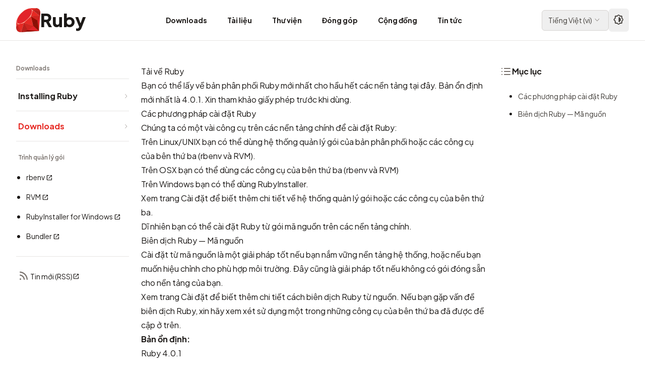

--- FILE ---
content_type: text/html; charset=utf-8
request_url: https://www.ruby-lang.org/vi/downloads/
body_size: 6472
content:
<!DOCTYPE html>

<html lang="vi">

  <head>
  <meta charset="utf-8">

  
    
    
  <title>Tải về Ruby | Ruby</title>
    
  

  <meta name="viewport" content="width=device-width, initial-scale=1.0">

  
  

  

  <meta name="description" content="Bạn có thể lấy về bản phân phối Ruby mới nhất cho hầu hết các nền tảngtại đây.Bản ổn định mới nhất là {{ site.data.downloads.stable[0] }}.Xin tham khảo [giấy...">

  <!-- Open Graph / Facebook -->
  <meta property="og:type" content="website">
  <meta property="og:url" content="https://www.ruby-lang.org/vi/downloads/">
  <meta property="og:title" content="Tải về Ruby | Ruby">
  <meta property="og:description" content="Bạn có thể lấy về bản phân phối Ruby mới nhất cho hầu hết các nền tảngtại đây.Bản ổn định mới nhất là {{ site.data.downloads.stable[0] }}.Xin tham khảo [giấy...">
  <meta property="og:image" content="https://www.ruby-lang.org/images/og-image.png">
  <meta property="og:site_name" content="Ruby Programming Language">
  <meta property="og:locale" content="vi">

  <!-- Twitter Card -->
  <meta name="twitter:card" content="summary">
  <meta name="twitter:url" content="https://www.ruby-lang.org/vi/downloads/">
  <meta name="twitter:title" content="Tải về Ruby | Ruby">
  <meta name="twitter:description" content="Bạn có thể lấy về bản phân phối Ruby mới nhất cho hầu hết các nền tảngtại đây.Bản ổn định mới nhất là {{ site.data.downloads.stable[0] }}.Xin tham khảo [giấy...">
  <meta name="twitter:image" content="https://www.ruby-lang.org/images/twitter-card-square.png">

  <!-- Schema.org -->
  <meta itemprop="name" content="Tải về Ruby | Ruby">
  <meta itemprop="description" content="Bạn có thể lấy về bản phân phối Ruby mới nhất cho hầu hết các nền tảngtại đây.Bản ổn định mới nhất là {{ site.data.downloads.stable[0] }}.Xin tham khảo [giấy...">
  <meta itemprop="image" content="https://www.ruby-lang.org/images/og-image.png">

  <link rel="stylesheet" type="text/css" href="/stylesheets/compiled.css">
  <link rel="preconnect" href="https://fonts.googleapis.com">
  <link rel="preconnect" href="https://fonts.gstatic.com" crossorigin>
  <link href="https://fonts.googleapis.com/css2?family=Noto+Sans+JP:wght@100..900&family=Noto+Sans+KR:wght@100..900&family=Noto+Sans+SC:wght@100..900&family=Noto+Sans+TC:wght@100..900&family=Plus+Jakarta+Sans:ital,wght@0,200..800;1,200..800&family=Material+Icons&family=Material+Symbols+Rounded:opsz,wght,FILL,GRAD@20..24,200..700,0,0&display=swap" rel="stylesheet">
  <link rel="canonical" href="https://www.ruby-lang.org/vi/downloads/">

  <link rel="icon" href="/favicon.ico" sizes="32x32">
  <link rel="icon" href="/images/icon-192.png" type="image/png" sizes="192x192">
  <link rel="apple-touch-icon" href="/images/apple-touch-icon.png">
  
    <link href="" rel="alternate" title="" type="application/rss+xml">


  <!-- Apply theme immediately to prevent flash -->
  <script>
    (function() {
      const theme = localStorage.getItem('theme-preference') || 'auto';
      if (theme === 'dark') {
        document.documentElement.classList.add('dark');
      } else if (theme === 'light') {
        document.documentElement.classList.remove('dark');
      } else if (window.matchMedia('(prefers-color-scheme: dark)').matches) {
        document.documentElement.classList.add('dark');
      }
    })();
  </script>

  <!-- Detect icon font loading to prevent FOUT -->
  <script>
    (function() {
      if (document.fonts && document.fonts.load) {
        document.fonts.load('24px "Material Symbols Rounded"').then(function() {
          document.documentElement.classList.add('fonts-loaded');
        }).catch(function() {
          document.documentElement.classList.add('fonts-loaded');
        });
      } else {
        document.documentElement.classList.add('fonts-loaded');
      }
    })();
  </script>

  <script type="text/javascript" src="/javascripts/navigation-toggle.js" defer></script>
  <script type="text/javascript" src="/javascripts/header-navigation.js" defer></script>
  <script type="text/javascript" src="/javascripts/toc.js" defer></script>
  <script type="text/javascript" src="/javascripts/theme-toggle.js" defer></script>
  
</head>



<body>
  

<header class="fixed top-0 left-0 right-0 w-full bg-white dark:bg-stone-900 border-b border-stone-200 dark:border-stone-700 z-50">
  <div class="container mx-auto">
    <div class="flex items-center justify-between h-20 lg:px-4">
      <!-- Logo -->
      <div class="flex items-center gap-2">
        <a href="/vi/" class="flex items-center gap-2 hover:opacity-80 transition-opacity">
          <img src="/images/header-ruby-logo.svg" alt="Ruby" class="h-10 w-10 sm:h-12 sm:w-12">
          <span class="text-3xl sm:text-4xl font-extrabold font-logo text-stone-900 dark:text-stone-50">Ruby</span>
        </a>
      </div>

      <!-- Desktop Navigation -->
      <nav class="hidden lg:flex items-stretch gap-1 h-20">
        
        <!-- Simple link (no dropdown) -->
        <a href="/vi/documentation/installation/"
           class="flex items-center px-3 xl:px-5 h-full text-sm font-bold text-stone-900 dark:text-stone-300 hover:text-semantic-text-hovered dark:hover:text-ruby-400 hover:bg-stone-100 dark:hover:bg-stone-800 transition-colors">
          Downloads
        </a>
        
        <!-- Simple link (no dropdown) -->
        <a href="/vi/documentation/"
           class="flex items-center px-3 xl:px-5 h-full text-sm font-bold text-stone-900 dark:text-stone-300 hover:text-semantic-text-hovered dark:hover:text-ruby-400 hover:bg-stone-100 dark:hover:bg-stone-800 transition-colors">
          Tài liệu
        </a>
        
        <!-- Simple link (no dropdown) -->
        <a href="/vi/libraries/"
           class="flex items-center px-3 xl:px-5 h-full text-sm font-bold text-stone-900 dark:text-stone-300 hover:text-semantic-text-hovered dark:hover:text-ruby-400 hover:bg-stone-100 dark:hover:bg-stone-800 transition-colors">
          Thư viện
        </a>
        
        <!-- Simple link (no dropdown) -->
        <a href="/vi/community/ruby-core/"
           class="flex items-center px-3 xl:px-5 h-full text-sm font-bold text-stone-900 dark:text-stone-300 hover:text-semantic-text-hovered dark:hover:text-ruby-400 hover:bg-stone-100 dark:hover:bg-stone-800 transition-colors">
          Đóng góp
        </a>
        
        <!-- Simple link (no dropdown) -->
        <a href="/vi/community/"
           class="flex items-center px-3 xl:px-5 h-full text-sm font-bold text-stone-900 dark:text-stone-300 hover:text-semantic-text-hovered dark:hover:text-ruby-400 hover:bg-stone-100 dark:hover:bg-stone-800 transition-colors">
          Cộng đồng
        </a>
        
        <!-- Simple link (no dropdown) -->
        <a href="/vi/news/"
           class="flex items-center px-3 xl:px-5 h-full text-sm font-bold text-stone-900 dark:text-stone-300 hover:text-semantic-text-hovered dark:hover:text-ruby-400 hover:bg-stone-100 dark:hover:bg-stone-800 transition-colors">
          Tin tức
        </a>
        
      </nav>

      <!-- Right section: Language selector + Theme toggle + Mobile menu button -->
      <div class="flex items-center gap-0.5 sm:gap-2">
        <!-- Language Selector -->
        





  

  

  

  

  

  

  

  

  

  

  

  

  

  

  
    
    

<div class="relative group">
  <button class="flex items-center gap-1 px-3 py-1.5 text-sm border border-stone-300 dark:border-stone-600 rounded-md hover:bg-stone-100 dark:hover:bg-stone-800 transition-colors">
    <span class="text-stone-700 dark:text-stone-300">
      
      Tiếng Việt<span class="hidden sm:inline"> (<span lang="und-Latn">vi</span>)</span>
      
    </span>
    <span class="icon-dropdown text-base" aria-hidden="true"></span>
  </button>

  <!-- Language dropdown -->
  <div class="absolute right-0 mt-1 w-56 max-h-[80vh] overflow-y-auto bg-white dark:bg-stone-800 rounded-lg shadow-lg border border-stone-200 dark:border-stone-700 opacity-0 invisible group-hover:opacity-100 group-hover:visible transition-all duration-200 z-50">
    <div class="py-2">
      
      <a href="/bg/downloads/"
         class="flex items-center justify-between px-4 py-2 text-sm text-stone-700 dark:text-stone-300 hover:bg-stone-100 dark:hover:bg-stone-700 transition-colors">
        <span>
          <span lang="bg">Български</span>
          (<span lang="und-Latn">bg</span>)
        </span>
        
      </a>
      
      <a href="/de/downloads/"
         class="flex items-center justify-between px-4 py-2 text-sm text-stone-700 dark:text-stone-300 hover:bg-stone-100 dark:hover:bg-stone-700 transition-colors">
        <span>
          <span lang="de">Deutsch</span>
          (<span lang="und-Latn">de</span>)
        </span>
        
      </a>
      
      <a href="/en/downloads/"
         class="flex items-center justify-between px-4 py-2 text-sm text-stone-700 dark:text-stone-300 hover:bg-stone-100 dark:hover:bg-stone-700 transition-colors">
        <span>
          <span lang="en">English</span>
          (<span lang="und-Latn">en</span>)
        </span>
        
      </a>
      
      <a href="/es/downloads/"
         class="flex items-center justify-between px-4 py-2 text-sm text-stone-700 dark:text-stone-300 hover:bg-stone-100 dark:hover:bg-stone-700 transition-colors">
        <span>
          <span lang="es">Español</span>
          (<span lang="und-Latn">es</span>)
        </span>
        
      </a>
      
      <a href="/fr/downloads/"
         class="flex items-center justify-between px-4 py-2 text-sm text-stone-700 dark:text-stone-300 hover:bg-stone-100 dark:hover:bg-stone-700 transition-colors">
        <span>
          <span lang="fr">Français</span>
          (<span lang="und-Latn">fr</span>)
        </span>
        
      </a>
      
      <a href="/id/downloads/"
         class="flex items-center justify-between px-4 py-2 text-sm text-stone-700 dark:text-stone-300 hover:bg-stone-100 dark:hover:bg-stone-700 transition-colors">
        <span>
          <span lang="id">Indonesia</span>
          (<span lang="und-Latn">id</span>)
        </span>
        
      </a>
      
      <a href="/it/downloads/"
         class="flex items-center justify-between px-4 py-2 text-sm text-stone-700 dark:text-stone-300 hover:bg-stone-100 dark:hover:bg-stone-700 transition-colors">
        <span>
          <span lang="it">Italiano</span>
          (<span lang="und-Latn">it</span>)
        </span>
        
      </a>
      
      <a href="/ja/downloads/"
         class="flex items-center justify-between px-4 py-2 text-sm text-stone-700 dark:text-stone-300 hover:bg-stone-100 dark:hover:bg-stone-700 transition-colors">
        <span>
          <span lang="ja">日本語</span>
          (<span lang="und-Latn">ja</span>)
        </span>
        
      </a>
      
      <a href="/ko/downloads/"
         class="flex items-center justify-between px-4 py-2 text-sm text-stone-700 dark:text-stone-300 hover:bg-stone-100 dark:hover:bg-stone-700 transition-colors">
        <span>
          <span lang="ko">한국어</span>
          (<span lang="und-Latn">ko</span>)
        </span>
        
      </a>
      
      <a href="/pl/downloads/"
         class="flex items-center justify-between px-4 py-2 text-sm text-stone-700 dark:text-stone-300 hover:bg-stone-100 dark:hover:bg-stone-700 transition-colors">
        <span>
          <span lang="pl">polski</span>
          (<span lang="und-Latn">pl</span>)
        </span>
        
      </a>
      
      <a href="/pt/downloads/"
         class="flex items-center justify-between px-4 py-2 text-sm text-stone-700 dark:text-stone-300 hover:bg-stone-100 dark:hover:bg-stone-700 transition-colors">
        <span>
          <span lang="pt">Português</span>
          (<span lang="und-Latn">pt</span>)
        </span>
        
      </a>
      
      <a href="/ru/downloads/"
         class="flex items-center justify-between px-4 py-2 text-sm text-stone-700 dark:text-stone-300 hover:bg-stone-100 dark:hover:bg-stone-700 transition-colors">
        <span>
          <span lang="ru">Русский</span>
          (<span lang="und-Latn">ru</span>)
        </span>
        
      </a>
      
      <a href="/tr/downloads/"
         class="flex items-center justify-between px-4 py-2 text-sm text-stone-700 dark:text-stone-300 hover:bg-stone-100 dark:hover:bg-stone-700 transition-colors">
        <span>
          <span lang="tr">Türkçe</span>
          (<span lang="und-Latn">tr</span>)
        </span>
        
      </a>
      
      <a href="/uk/downloads/"
         class="flex items-center justify-between px-4 py-2 text-sm text-stone-700 dark:text-stone-300 hover:bg-stone-100 dark:hover:bg-stone-700 transition-colors">
        <span>
          <span lang="uk">Українська</span>
          (<span lang="und-Latn">uk</span>)
        </span>
        
      </a>
      
      <a href="/vi/downloads/"
         class="flex items-center justify-between px-4 py-2 text-sm bg-stone-100 dark:bg-stone-700 text-stone-900 dark:text-stone-50 font-medium hover:bg-stone-100 dark:hover:bg-stone-700 transition-colors">
        <span>
          <span lang="vi">Tiếng Việt</span>
          (<span lang="und-Latn">vi</span>)
        </span>
        
        <span class="icon-check" aria-hidden="true"></span>
        
      </a>
      
      <a href="/zh_cn/downloads/"
         class="flex items-center justify-between px-4 py-2 text-sm text-stone-700 dark:text-stone-300 hover:bg-stone-100 dark:hover:bg-stone-700 transition-colors">
        <span>
          <span lang="zh-CN">简体中文</span>
          (<span lang="und-Latn">zh_cn</span>)
        </span>
        
      </a>
      
      <a href="/zh_tw/downloads/"
         class="flex items-center justify-between px-4 py-2 text-sm text-stone-700 dark:text-stone-300 hover:bg-stone-100 dark:hover:bg-stone-700 transition-colors">
        <span>
          <span lang="zh-TW">繁體中文</span>
          (<span lang="und-Latn">zh_tw</span>)
        </span>
        
      </a>
      
    </div>
  </div>
</div>


        <!-- Theme Toggle -->
        <button id="theme-toggle"
                type="button"
                aria-label="Theme: Auto"
                title="Theme: Auto (System)"
                class="ml-1 sm:ml-0 p-2 text-stone-700 dark:text-stone-300 hover:bg-stone-100 dark:hover:bg-stone-800 rounded-md transition-colors">
          <span class="icon-theme-auto text-xl" aria-hidden="true"></span>
        </button>

        <!-- Mobile menu button -->
        <button id="mobile-menu-toggle" class="lg:hidden p-2 text-stone-700 dark:text-stone-300 hover:bg-stone-100 dark:hover:bg-stone-800 rounded-md">
          <span class="icon-menu" aria-hidden="true"></span>
        </button>
      </div>
    </div>
  </div>

  <!-- Mobile Navigation Menu -->
  <div id="mobile-menu" class="hidden lg:hidden border-t border-stone-200 dark:border-stone-700">
    <nav class="container mx-auto px-4 py-4">
      
      <a href="/vi/documentation/installation/"
         class="block px-5 py-2 text-sm font-bold text-stone-900 dark:text-stone-300 hover:text-semantic-text-hovered dark:hover:text-ruby-400 hover:bg-stone-100 dark:hover:bg-stone-800 rounded-md transition-colors mb-2">
        Downloads
      </a>
      
      <a href="/vi/documentation/"
         class="block px-5 py-2 text-sm font-bold text-stone-900 dark:text-stone-300 hover:text-semantic-text-hovered dark:hover:text-ruby-400 hover:bg-stone-100 dark:hover:bg-stone-800 rounded-md transition-colors mb-2">
        Tài liệu
      </a>
      
      <a href="/vi/libraries/"
         class="block px-5 py-2 text-sm font-bold text-stone-900 dark:text-stone-300 hover:text-semantic-text-hovered dark:hover:text-ruby-400 hover:bg-stone-100 dark:hover:bg-stone-800 rounded-md transition-colors mb-2">
        Thư viện
      </a>
      
      <a href="/vi/community/ruby-core/"
         class="block px-5 py-2 text-sm font-bold text-stone-900 dark:text-stone-300 hover:text-semantic-text-hovered dark:hover:text-ruby-400 hover:bg-stone-100 dark:hover:bg-stone-800 rounded-md transition-colors mb-2">
        Đóng góp
      </a>
      
      <a href="/vi/community/"
         class="block px-5 py-2 text-sm font-bold text-stone-900 dark:text-stone-300 hover:text-semantic-text-hovered dark:hover:text-ruby-400 hover:bg-stone-100 dark:hover:bg-stone-800 rounded-md transition-colors mb-2">
        Cộng đồng
      </a>
      
      <a href="/vi/news/"
         class="block px-5 py-2 text-sm font-bold text-stone-900 dark:text-stone-300 hover:text-semantic-text-hovered dark:hover:text-ruby-400 hover:bg-stone-100 dark:hover:bg-stone-800 rounded-md transition-colors mb-2">
        Tin tức
      </a>
      
    </nav>
  </div>
</header>


  <div id="page" class="pt-20">
    




<!-- Mobile Navigation Panel (collapsible, full width) -->

<div class="md:hidden bg-stone-50 dark:bg-stone-800 border-b border-stone-200 dark:border-stone-700">
  <!-- Navigation toggle header -->
  <button id="nav-toggle" class="flex items-center justify-between w-full px-4 py-3 hover:bg-stone-100 dark:hover:bg-stone-700 transition-colors">
    <span class="flex items-center gap-2 text-sm font-bold text-stone-900 dark:text-stone-100">
      <span class="icon-menu text-base relative top-0.5" aria-hidden="true"></span>
      <span id="nav-section-title"></span>
    </span>
    <span id="nav-chevron" class="icon-dropdown text-base text-stone-500 dark:text-stone-400 transition-transform"></span>
  </button>

  <!-- Navigation content panel -->
  <div id="nav-mobile-panel" class="hidden border-t border-stone-200 dark:border-stone-700">
    <div class="px-4 pb-6">
      
























  
      
        
        
        





<div class="md:bg-transparent md:dark:bg-transparent md:p-0 md:border-0">
  
  <div class="mb-1 hidden md:block border-b border-stone-200 dark:border-stone-700 pb-3">
    <h3 class="text-xs font-semibold text-stone-500 dark:text-stone-400">Downloads</h3>
  </div>

  
  <nav class="space-y-0">
    
      


  
  






  


  <div class="border-b border-stone-200 dark:border-stone-700">
    <a href="/vi/documentation/installation/"
       class="flex items-center justify-between py-4 pl-1 text-base group text-stone-900 dark:text-stone-100 hover:text-semantic-text-link-hovered dark:hover:text-ruby-400 font-bold transition-colors"
       >
      <span class="">
        Installing Ruby
        
      </span>
      <svg class="w-3 h-3 text-stone-400 dark:text-stone-500 flex-shrink-0" fill="none" stroke="currentColor" viewBox="0 0 24 24">
        <path stroke-linecap="round" stroke-linejoin="round" stroke-width="2" d="M9 5l7 7-7 7"></path>
      </svg>
    </a>
  </div>




    
      


  
  






  


  <div class="border-b border-stone-200 dark:border-stone-700">
    <a href="/vi/downloads/"
       class="flex items-center justify-between py-4 pl-1 text-base group text-semantic-text-link font-bold transition-colors"
       >
      <span class="">
        Downloads
        
      </span>
      <svg class="w-3 h-3 text-stone-400 dark:text-stone-500 flex-shrink-0" fill="none" stroke="currentColor" viewBox="0 0 24 24">
        <path stroke-linecap="round" stroke-linejoin="round" stroke-width="2" d="M9 5l7 7-7 7"></path>
      </svg>
    </a>
  </div>




    
      


  

  
    
    <div class="pt-6 mt-6 border-b border-stone-200 dark:border-stone-700 pb-6">
      <h4 class="text-xs font-semibold text-stone-500 dark:text-stone-400 mb-4 pl-1">Trình quản lý gói</h4>
      <ul class="space-y-2 list-disc pl-5 marker:text-stone-400 dark:marker:text-stone-500">
        
          






          


  <li class="list-item">
    <a href="https://github.com/rbenv/rbenv"
       class="block py-1 text-sm text-stone-900 dark:text-stone-100 hover:text-semantic-text-link-hovered dark:hover:text-ruby-400 font-normal transition-colors"
       target="_blank" rel="noopener noreferrer">
      rbenv<span class="icon-external text-xs inline-block align-baseline ml-0.5" aria-hidden="true"></span>
    </a>
  </li>


        
          






          


  <li class="list-item">
    <a href="https://rvm.io/"
       class="block py-1 text-sm text-stone-900 dark:text-stone-100 hover:text-semantic-text-link-hovered dark:hover:text-ruby-400 font-normal transition-colors"
       target="_blank" rel="noopener noreferrer">
      RVM<span class="icon-external text-xs inline-block align-baseline ml-0.5" aria-hidden="true"></span>
    </a>
  </li>


        
          






          


  <li class="list-item">
    <a href="https://rubyinstaller.org/"
       class="block py-1 text-sm text-stone-900 dark:text-stone-100 hover:text-semantic-text-link-hovered dark:hover:text-ruby-400 font-normal transition-colors"
       target="_blank" rel="noopener noreferrer">
      RubyInstaller for Windows<span class="icon-external text-xs inline-block align-baseline ml-0.5" aria-hidden="true"></span>
    </a>
  </li>


        
          






          


  <li class="list-item">
    <a href="https://bundler.io/"
       class="block py-1 text-sm text-stone-900 dark:text-stone-100 hover:text-semantic-text-link-hovered dark:hover:text-ruby-400 font-normal transition-colors"
       target="_blank" rel="noopener noreferrer">
      Bundler<span class="icon-external text-xs inline-block align-baseline ml-0.5" aria-hidden="true"></span>
    </a>
  </li>


        
      </ul>
    </div>
  



    
  </nav>

  
  
  <div class="pt-6">
    <p class="pl-1">
      <a href="/vi/feeds/news.rss" target="_blank" rel="noopener noreferrer" class="text-sm font-normal text-stone-900 dark:text-stone-100 hover:text-semantic-text-link-hovered dark:hover:text-ruby-400 transition-colors inline-flex items-center gap-1">
        <span class="icon-rss-feed" aria-hidden="true"></span>
        Tin mới (RSS)<span class="icon-external text-xs" aria-hidden="true"></span>
      </a>
    </p>
  </div>
  
</div>

    </div>
  </div>
</div>


<div class="container px-4 md:px-6 lg:px-8 py-6 md:py-8 lg:py-12">
  
    <!-- Other pages: 3-column layout -->
    <div class="flex flex-col md:flex-row gap-6 md:gap-8 lg:gap-8">
      <!-- Desktop Navigation (hidden on mobile) -->
      <div class="hidden md:block md:w-40 lg:w-44 xl:w-56 flex-shrink-0 sticky top-24 self-start max-h-[calc(100vh-6rem)] overflow-y-auto">
        
























  
      
        
        
        





<div class="md:bg-transparent md:dark:bg-transparent md:p-0 md:border-0">
  
  <div class="mb-1 hidden md:block border-b border-stone-200 dark:border-stone-700 pb-3">
    <h3 class="text-xs font-semibold text-stone-500 dark:text-stone-400">Downloads</h3>
  </div>

  
  <nav class="space-y-0">
    
      


  
  






  


  <div class="border-b border-stone-200 dark:border-stone-700">
    <a href="/vi/documentation/installation/"
       class="flex items-center justify-between py-4 pl-1 text-base group text-stone-900 dark:text-stone-100 hover:text-semantic-text-link-hovered dark:hover:text-ruby-400 font-bold transition-colors"
       >
      <span class="">
        Installing Ruby
        
      </span>
      <svg class="w-3 h-3 text-stone-400 dark:text-stone-500 flex-shrink-0" fill="none" stroke="currentColor" viewBox="0 0 24 24">
        <path stroke-linecap="round" stroke-linejoin="round" stroke-width="2" d="M9 5l7 7-7 7"></path>
      </svg>
    </a>
  </div>




    
      


  
  






  


  <div class="border-b border-stone-200 dark:border-stone-700">
    <a href="/vi/downloads/"
       class="flex items-center justify-between py-4 pl-1 text-base group text-semantic-text-link font-bold transition-colors"
       >
      <span class="">
        Downloads
        
      </span>
      <svg class="w-3 h-3 text-stone-400 dark:text-stone-500 flex-shrink-0" fill="none" stroke="currentColor" viewBox="0 0 24 24">
        <path stroke-linecap="round" stroke-linejoin="round" stroke-width="2" d="M9 5l7 7-7 7"></path>
      </svg>
    </a>
  </div>




    
      


  

  
    
    <div class="pt-6 mt-6 border-b border-stone-200 dark:border-stone-700 pb-6">
      <h4 class="text-xs font-semibold text-stone-500 dark:text-stone-400 mb-4 pl-1">Trình quản lý gói</h4>
      <ul class="space-y-2 list-disc pl-5 marker:text-stone-400 dark:marker:text-stone-500">
        
          






          


  <li class="list-item">
    <a href="https://github.com/rbenv/rbenv"
       class="block py-1 text-sm text-stone-900 dark:text-stone-100 hover:text-semantic-text-link-hovered dark:hover:text-ruby-400 font-normal transition-colors"
       target="_blank" rel="noopener noreferrer">
      rbenv<span class="icon-external text-xs inline-block align-baseline ml-0.5" aria-hidden="true"></span>
    </a>
  </li>


        
          






          


  <li class="list-item">
    <a href="https://rvm.io/"
       class="block py-1 text-sm text-stone-900 dark:text-stone-100 hover:text-semantic-text-link-hovered dark:hover:text-ruby-400 font-normal transition-colors"
       target="_blank" rel="noopener noreferrer">
      RVM<span class="icon-external text-xs inline-block align-baseline ml-0.5" aria-hidden="true"></span>
    </a>
  </li>


        
          






          


  <li class="list-item">
    <a href="https://rubyinstaller.org/"
       class="block py-1 text-sm text-stone-900 dark:text-stone-100 hover:text-semantic-text-link-hovered dark:hover:text-ruby-400 font-normal transition-colors"
       target="_blank" rel="noopener noreferrer">
      RubyInstaller for Windows<span class="icon-external text-xs inline-block align-baseline ml-0.5" aria-hidden="true"></span>
    </a>
  </li>


        
          






          


  <li class="list-item">
    <a href="https://bundler.io/"
       class="block py-1 text-sm text-stone-900 dark:text-stone-100 hover:text-semantic-text-link-hovered dark:hover:text-ruby-400 font-normal transition-colors"
       target="_blank" rel="noopener noreferrer">
      Bundler<span class="icon-external text-xs inline-block align-baseline ml-0.5" aria-hidden="true"></span>
    </a>
  </li>


        
      </ul>
    </div>
  



    
  </nav>

  
  
  <div class="pt-6">
    <p class="pl-1">
      <a href="/vi/feeds/news.rss" target="_blank" rel="noopener noreferrer" class="text-sm font-normal text-stone-900 dark:text-stone-100 hover:text-semantic-text-link-hovered dark:hover:text-ruby-400 transition-colors inline-flex items-center gap-1">
        <span class="icon-rss-feed" aria-hidden="true"></span>
        Tin mới (RSS)<span class="icon-external text-xs" aria-hidden="true"></span>
      </a>
    </p>
  </div>
  
</div>

      </div>

      <!-- Main content and TOC wrapper -->
      <div class="flex-1 min-w-0 flex flex-col gap-6">

      <!-- TOC Section (Mobile/Tablet) -->
      <div class="lg:hidden mb-6 md:ml-4">
        

<!-- Mobile/Tablet TOC (collapsible) -->
<div class="toc-wrapper bg-stone-50 dark:bg-stone-800 rounded-lg border border-stone-200 dark:border-stone-700 overflow-hidden lg:bg-transparent lg:dark:bg-transparent lg:border-0 lg:rounded-none lg:overflow-visible">
  <!-- TOC toggle header (mobile only) -->
  <button id="toc-toggle" class="lg:hidden flex items-center justify-between w-full px-4 py-3 hover:bg-stone-100 dark:hover:bg-stone-700 transition-colors">
    <span class="flex items-center gap-2 font-bold text-stone-900 dark:text-stone-100">
      <span class="icon-lists" aria-hidden="true"></span>
      Mục lục
    </span>
    <span id="toc-chevron" class="icon-dropdown text-stone-500 dark:text-stone-400 transition-transform" aria-hidden="true"></span>
  </button>

  <!-- Desktop heading (desktop only) -->
  <h3 class="hidden lg:flex font-bold text-stone-900 dark:text-stone-100 items-center gap-2 mb-6">
    <span class="icon-lists" aria-hidden="true"></span>
    Mục lục
  </h3>

  <!-- TOC content panel -->
  <div id="toc-mobile-panel" class="hidden lg:block border-t border-stone-200 dark:border-stone-700 lg:border-0">
    <div class="px-4 pt-4 pb-6 lg:px-0 lg:pt-0 lg:pb-0">
      <div class="toc-content not-prose">
        <!-- TOC will be dynamically generated here -->
      </div>
    </div>
  </div>
</div>

      </div>

      <!-- Main content -->
      <article id="content-wrapper" class="prose md:px-4 lg:px-6">
        
<h1>Tải về Ruby</h1>



        <div id="content">
          <p class="summary">Bạn có thể lấy về bản phân phối Ruby mới nhất cho hầu hết các nền tảng
tại đây.
Bản ổn định mới nhất là 4.0.1.
Xin tham khảo <a href="/en/about/license.txt">giấy phép</a> trước khi dùng.</p>

<h3 id="các-phương-pháp-cài-đặt-ruby">Các phương pháp cài đặt Ruby</h3>

<p>Chúng ta có một vài công cụ trên các nền tảng chính để cài đặt Ruby:</p>

<ul>
  <li>Trên Linux/UNIX bạn có thể dùng hệ thống quản lý gói của bản
phân phối hoặc các công cụ của bên thứ ba (<a href="https://github.com/rbenv/rbenv">rbenv</a> và <a href="http://rvm.io/">RVM</a>).</li>
  <li>Trên OSX bạn có thể dùng các công cụ của bên thứ ba (<a href="https://github.com/rbenv/rbenv">rbenv</a> và <a href="http://rvm.io/">RVM</a>)</li>
  <li>Trên Windows bạn có thể dùng <a href="https://rubyinstaller.org/">RubyInstaller</a>.</li>
</ul>

<p>Xem trang <a href="/vi/documentation/installation/">Cài đặt</a> để biết thêm chi tiết về
hệ thống quản lý gói hoặc các công cụ của bên thứ ba.</p>

<p>Dĩ nhiên bạn có thể cài đặt Ruby từ gói mã nguồn trên các nền tảng
chính.</p>

<h3 id="biên-dịch-ruby--mã-nguồn">Biên dịch Ruby — Mã nguồn</h3>

<p>Cài đặt từ mã nguồn là một giải pháp tốt nếu bạn nắm vững nền tảng hệ
thống, hoặc nếu bạn muốn hiệu chỉnh cho phù hợp môi trường. Đây cũng là
giải pháp tốt nếu không có gói đóng sẵn cho nền tảng của bạn.</p>

<p>Xem trang <a href="/vi/documentation/installation/">Cài đặt</a> để biết thêm chi tiết cách biên dịch
Ruby từ nguồn. Nếu bạn gặp vấn đề biên dịch Ruby, xin hãy xem xét sử
dụng một trong những công cụ của bên thứ ba đã được đề cập ở trên.</p>

<ul>
  <li><strong>Bản ổn định:</strong>
    <ul>
      <li><a href="https://cache.ruby-lang.org/pub/ruby/4.0/ruby-4.0.1.tar.gz">Ruby 4.0.1</a><br />
sha256: 3924be2d05db30f4e35f859bf028be85f4b7dd01714142fd823e4af5de2faf9d</li>
      <li><a href="https://cache.ruby-lang.org/pub/ruby/3.4/ruby-3.4.8.tar.gz">Ruby 3.4.8</a><br />
sha256: 53c4ddad41fbb6189f1f5ee0db57a51d54bd1f87f8755b3d68604156a35b045b</li>
      <li><a href="https://cache.ruby-lang.org/pub/ruby/3.3/ruby-3.3.10.tar.gz">Ruby 3.3.10</a><br />
sha256: b555baa467a306cfc8e6c6ed24d0d27b27e9a1bed1d91d95509859eac6b0e928</li>
      <li><a href="https://cache.ruby-lang.org/pub/ruby/3.2/ruby-3.2.10.tar.gz">Ruby 3.2.10</a><br />
sha256: 880acb05e08da8c559c56a13e512bae1b472da67c72ebb750c765f9c2134e689</li>
    </ul>
  </li>
  <li><strong>Không còn duy trì nữa (EOL):</strong>
    <ul>
      <li><a href="https://cache.ruby-lang.org/pub/ruby/3.1/ruby-3.1.7.tar.gz">Ruby 3.1.7</a><br />
sha256: 0556acd69f141ddace03fa5dd8d76e7ea0d8f5232edf012429579bcdaab30e7b</li>
    </ul>
  </li>
  <li><strong>Snapshots:</strong>
    <ul>
      <li><a href="https://cache.ruby-lang.org/pub/ruby/snapshot/snapshot-ruby_4_0.tar.gz">Stable Snapshot</a>:
Đây là một tarball của snapshot mới nhất của nhánh ổn định hiện hành.</li>
      <li><a href="https://cache.ruby-lang.org/pub/ruby/snapshot/snapshot-master.tar.gz">Nightly Snapshot</a>:
Đây là một tarball của mã mới nhất hiện hữu trong Git. Gói này được
tạo ra mỗi đêm. Xin lưu ý gói có thể kèm theo lỗi và một số vấn đề
khác.</li>
    </ul>
  </li>
</ul>

<p>Để biết thêm chi tiết về Ruby Subversion và Git repositories, xem trang
<a href="/vi/community/ruby-core/">Ruby Core</a>.</p>

<p>Mã nguồn Ruby được đăng lên các <a href="/en/downloads/mirrors/">Mirror Sites</a> trên thế giới.
Xin hãy sử dụng mirror gần bạn nhất.</p>


        </div>

        

      </article>
    </div>

      <!-- Desktop TOC (hidden below lg) -->
      <div class="hidden lg:block lg:w-56 xl:w-64 flex-shrink-0 sticky top-24 self-start max-h-[calc(100vh-6rem)] overflow-y-auto">
        

<!-- Mobile/Tablet TOC (collapsible) -->
<div class="toc-wrapper bg-stone-50 dark:bg-stone-800 rounded-lg border border-stone-200 dark:border-stone-700 overflow-hidden lg:bg-transparent lg:dark:bg-transparent lg:border-0 lg:rounded-none lg:overflow-visible">
  <!-- TOC toggle header (mobile only) -->
  <button id="toc-toggle" class="lg:hidden flex items-center justify-between w-full px-4 py-3 hover:bg-stone-100 dark:hover:bg-stone-700 transition-colors">
    <span class="flex items-center gap-2 font-bold text-stone-900 dark:text-stone-100">
      <span class="icon-lists" aria-hidden="true"></span>
      Mục lục
    </span>
    <span id="toc-chevron" class="icon-dropdown text-stone-500 dark:text-stone-400 transition-transform" aria-hidden="true"></span>
  </button>

  <!-- Desktop heading (desktop only) -->
  <h3 class="hidden lg:flex font-bold text-stone-900 dark:text-stone-100 items-center gap-2 mb-6">
    <span class="icon-lists" aria-hidden="true"></span>
    Mục lục
  </h3>

  <!-- TOC content panel -->
  <div id="toc-mobile-panel" class="hidden lg:block border-t border-stone-200 dark:border-stone-700 lg:border-0">
    <div class="px-4 pt-4 pb-6 lg:px-0 lg:pt-0 lg:pb-0">
      <div class="toc-content not-prose">
        <!-- TOC will be dynamically generated here -->
      </div>
    </div>
  </div>
</div>

      </div>
    </div>
  
</div>

  </div>

  



<!-- Footer Section -->
<footer class="bg-gold-150 dark:bg-stone-770 mt-12 md:mt-16 pt-2 pb-8 md:pb-12 relative">
  <!-- Wave Border at top -->
  <div class="absolute -top-[23px] md:-top-[31px] left-0 right-0 h-6 md:h-8 text-gold-150 dark:text-stone-770">
    <svg xmlns="http://www.w3.org/2000/svg" viewBox="0 0 400 20" preserveAspectRatio="none" class="w-full h-full">
      <path d="M0,10 C20,0 40,20 60,10 C80,0 100,20 120,10 C140,0 160,20 180,10 C200,0 220,20 240,10 C260,0 280,20 300,10 C320,0 340,20 360,10 C380,0 400,20 400,10 L400,20 L0,20 Z" fill="currentColor"/>
    </svg>
  </div>

  <!-- Illustration Pattern Band -->
  <div class="w-full h-10 mb-12 bg-repeat-x bg-center bg-[url('/images/footer/illust-pattern.svg')] bg-[length:auto_40px]" aria-hidden="true"></div>

  <div class="container mx-auto px-4 md:px-6 lg:px-8">

    <!-- Happy Hacking! and Footer Links -->
    <div class="flex flex-col xl:flex-row xl:items-start xl:justify-between gap-6 xl:gap-8 mb-10">
      <!-- Happy Hacking! (Matz's handwriting) -->
      <div class="mb-3 xl:mb-0 relative">
        <img src="/images/footer/happy-hacking.svg" alt="Happy Hacking!" class="h-24 md:h-28 w-auto dark:invert relative z-10">
        <img src="/images/home/why_ruby/line.svg" alt="" class="w-72 h-auto absolute bottom-2 md:bottom-3 left-0 z-0" aria-hidden="true">
      </div>

      <!-- Footer Links -->
      <nav class="flex flex-wrap items-center gap-x-3 gap-y-2 text-sm font-bold leading-none xl:pt-2">
        
        <a href="/vi/security/"
           class="mb-2 sm:mb-0 border-r border-stone-300 dark:border-stone-700 pr-3 text-stone-900 hover:text-ruby-600 dark:text-stone-300 dark:hover:text-ruby-400 transition-colors">
          Bảo mật
        </a>
        

        
        <a href="/vi/about/website/"
           class="mb-2 sm:mb-0 border-r border-stone-300 dark:border-stone-700 pr-3 text-stone-900 hover:text-ruby-600 dark:text-stone-300 dark:hover:text-ruby-400 transition-colors">
          Về Trang Web Này
        </a>
        

        
        <a href="/vi/about/logo/"
           class="mb-2 sm:mb-0 border-r border-stone-300 dark:border-stone-700 pr-3 text-stone-900 hover:text-ruby-600 dark:text-stone-300 dark:hover:text-ruby-400 transition-colors">
          Về logo
        </a>
        

        
        <a href="/vi/feeds/news.rss"
           class="mb-2 sm:mb-0 border-r border-stone-300 dark:border-stone-700 pr-3 text-stone-900 hover:text-ruby-600 dark:text-stone-300 dark:hover:text-ruby-400 transition-colors">
          Tin tức RSS
        </a>
        

        
        <a href="/en/about/license.txt"
           class="mb-2 sm:mb-0 text-stone-900 hover:text-ruby-600 dark:text-stone-300 dark:hover:text-ruby-400 transition-colors">
          Ruby License
        </a>
        
      </nav>
    </div>

    <!-- Credits -->
    <div class="credits text-sm text-stone-900 dark:text-stone-300">
      <a href="/vi/about/website/">Trang web này</a> được tự hào duy trì bởi các thành viên của cộng đồng Ruby.
    </div>

  </div>
</footer>

</body>
</html>


--- FILE ---
content_type: image/svg+xml
request_url: https://www.ruby-lang.org/images/home/why_ruby/line.svg
body_size: -232
content:
<svg xmlns="http://www.w3.org/2000/svg" data-name="レイヤー_1" viewBox="0 0 429.27 35"><path d="M3.54 26.52C143.5 6.61 285.44 3.05 426.54 9.6c.28.01.49.25.48.52s-.25.49-.52.48C285.56 5.48 143.85 10.46 4.33 31.74c-1.44.22-2.79-.76-3.01-2.2-.23-1.45.78-2.81 2.23-3.02Z" style="fill:#ceb372"/></svg>